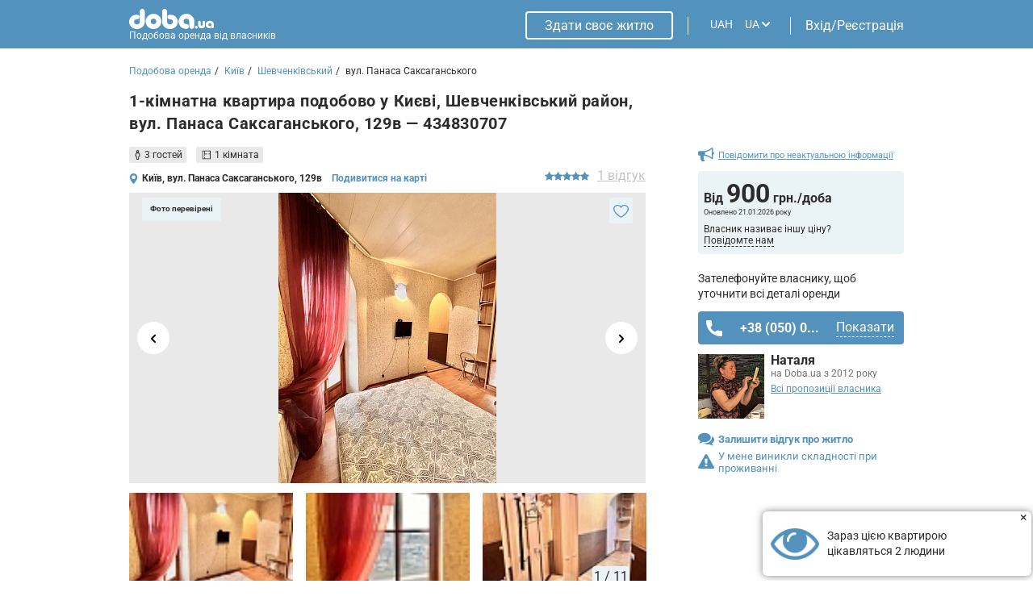

--- FILE ---
content_type: text/html
request_url: https://doba.ua/local/templates/doba2020/ajax_dynamic/flat_rules_ua_434830707_static.html
body_size: 787
content:
<h2 class="element-id__rules_title_2 element-id__title_tabs_2">Правила проживання</h2><div class="element-id__rules_block f"><div class="element-id__rules_left open"><span class="rules_svg f f-aic f-jcc"><svg width="16" height="10" viewBox="0 0 16 10" xmlns="http://www.w3.org/2000/svg"><path fill-rule="evenodd" clip-rule="evenodd" d="M0.907333 0.907333C0.36585 1.44882 0.36585 2.32673 0.907333 2.86821L7.16644 9.12732C7.17118 9.1322 7.17596 9.13705 7.18079 9.14188C7.60386 9.56495 8.23231 9.65746 8.74521 9.41942C8.77834 9.40405 8.81099 9.3873 8.84308 9.36917C8.95004 9.30871 9.05069 9.23293 9.14181 9.14181C9.14456 9.13906 9.14729 9.1363 9.15001 9.13354L15.4122 2.87133C15.9537 2.32985 15.9537 1.45193 15.4122 0.910451C14.8707 0.368968 13.9928 0.368969 13.4513 0.910452L8.16134 6.20045L2.86822 0.907333C2.32673 0.36585 1.44882 0.36585 0.907333 0.907333Z"></path></svg></span><div class="element-id__rules_time f f-jcsb"><div class="f f-jcsb f-fdc"><strong>Виїзд:</strong>до 12:00</div></div><div class="element-id__rules_check_lits"><div class="element-id__rules_check element-id_item">Ключі знаходяться <span style="text-transform: lowercase;">В квартирі</span></div><div class="element-id__rules_check element-id_item">Необхідно <span style="text-transform: lowercase;">Наявність у гостя документів, що засвідчують особу</span></div></div></div><div class="element-id__rules_center"><span class="rules_svg f f-aic f-jcc"><svg width="16" height="10" viewBox="0 0 16 10" xmlns="http://www.w3.org/2000/svg"><path fill-rule="evenodd" clip-rule="evenodd" d="M0.907333 0.907333C0.36585 1.44882 0.36585 2.32673 0.907333 2.86821L7.16644 9.12732C7.17118 9.1322 7.17596 9.13705 7.18079 9.14188C7.60386 9.56495 8.23231 9.65746 8.74521 9.41942C8.77834 9.40405 8.81099 9.3873 8.84308 9.36917C8.95004 9.30871 9.05069 9.23293 9.14181 9.14181C9.14456 9.13906 9.14729 9.1363 9.15001 9.13354L15.4122 2.87133C15.9537 2.32985 15.9537 1.45193 15.4122 0.910451C14.8707 0.368968 13.9928 0.368969 13.4513 0.910452L8.16134 6.20045L2.86822 0.907333C2.32673 0.36585 1.44882 0.36585 0.907333 0.907333Z"></path></svg></span><div class="element-id__rules_item f f-jcsb f-aic"><span class="element-id__rules_name">Ціна включає проживання</span><span class="element-id__rules_value">2 гостя</span></div><div class="element-id__rules_item f f-jcsb f-aic"><span class="element-id__rules_name">Доплата за гостя: </span><span class="element-id__rules_value">100 грн.</span></div><div class="element-id__rules_item f f-jcsb f-aic"><span class="element-id__rules_name">Передоплата: </span><span class="element-id__rules_value">Так</span></div><div class="element-id__rules_item f f-jcsb f-aic"><span class="element-id__rules_name">Страховий депозит: </span><span class="element-id__rules_value">По решению хозяйки  грн.</span></div><div class="element-id__rules_check_lits"><div class="element-id__rules_check element-id_item">Оплата на розрахунковий рахунок</div><div class="element-id__rules_check element-id_item">Оплата картою</div></div></div><div class="element-id__rules_right"><span class="rules_svg f f-aic f-jcc"><svg width="16" height="10" viewBox="0 0 16 10" xmlns="http://www.w3.org/2000/svg"><path fill-rule="evenodd" clip-rule="evenodd" d="M0.907333 0.907333C0.36585 1.44882 0.36585 2.32673 0.907333 2.86821L7.16644 9.12732C7.17118 9.1322 7.17596 9.13705 7.18079 9.14188C7.60386 9.56495 8.23231 9.65746 8.74521 9.41942C8.77834 9.40405 8.81099 9.3873 8.84308 9.36917C8.95004 9.30871 9.05069 9.23293 9.14181 9.14181C9.14456 9.13906 9.14729 9.1363 9.15001 9.13354L15.4122 2.87133C15.9537 2.32985 15.9537 1.45193 15.4122 0.910451C14.8707 0.368968 13.9928 0.368969 13.4513 0.910452L8.16134 6.20045L2.86822 0.907333C2.32673 0.36585 1.44882 0.36585 0.907333 0.907333Z"></path></svg></span><div class="element-id__rules_item element-id__rules_item-age f f-jcsb f-aic"><span class="element-id__rules_name">Вікове обмеження</span><span class="element-id__rules_value">21+</span></div></div></div>

--- FILE ---
content_type: text/html; charset=UTF-8
request_url: https://doba.ua/ajax/calendar.php?XML_ID=434830707&lang=ua&tpl=cale2020
body_size: -384
content:

{"prices":{"01.01.2026":"900","02.01.2026":"900","03.01.2026":"900","04.01.2026":"900","05.01.2026":"900","06.01.2026":"900","07.01.2026":"900","08.01.2026":"900","09.01.2026":"900","10.01.2026":"900","11.01.2026":"900","12.01.2026":"900","13.01.2026":"900","14.01.2026":"900","15.01.2026":"900","16.01.2026":"900","17.01.2026":"900","18.01.2026":"900","19.01.2026":"900","20.01.2026":"900","21.01.2026":"900","22.01.2026":"900","23.01.2026":"900","24.01.2026":"900","25.01.2026":"900","26.01.2026":"900","27.01.2026":"900","28.01.2026":"900","29.01.2026":"900","30.01.2026":"900","31.01.2026":"900","01.02.2026":"900","02.02.2026":"900","03.02.2026":"900","04.02.2026":"900","05.02.2026":"900","06.02.2026":"900","07.02.2026":"900","08.02.2026":"900","09.02.2026":"900","10.02.2026":"900","11.02.2026":"900","12.02.2026":"900","13.02.2026":"900","14.02.2026":"900","15.02.2026":"900","16.02.2026":"900","17.02.2026":"900","18.02.2026":"900","19.02.2026":"900","20.02.2026":"900","21.02.2026":"900","22.02.2026":"900","23.02.2026":"900","24.02.2026":"900","25.02.2026":"900","26.02.2026":"900","27.02.2026":"900","28.02.2026":"900"},"dates":[]}

--- FILE ---
content_type: text/html; charset=utf-8
request_url: https://www.google.com/recaptcha/api2/anchor?ar=1&k=6LfTyXMgAAAAAEsMWOAtWy_AOfhdKojB3kY16moB&co=aHR0cHM6Ly9kb2JhLnVhOjQ0Mw..&hl=en&v=PoyoqOPhxBO7pBk68S4YbpHZ&theme=light&size=normal&badge=bottomright&anchor-ms=20000&execute-ms=30000&cb=etmu6m2uz3pj
body_size: 49327
content:
<!DOCTYPE HTML><html dir="ltr" lang="en"><head><meta http-equiv="Content-Type" content="text/html; charset=UTF-8">
<meta http-equiv="X-UA-Compatible" content="IE=edge">
<title>reCAPTCHA</title>
<style type="text/css">
/* cyrillic-ext */
@font-face {
  font-family: 'Roboto';
  font-style: normal;
  font-weight: 400;
  font-stretch: 100%;
  src: url(//fonts.gstatic.com/s/roboto/v48/KFO7CnqEu92Fr1ME7kSn66aGLdTylUAMa3GUBHMdazTgWw.woff2) format('woff2');
  unicode-range: U+0460-052F, U+1C80-1C8A, U+20B4, U+2DE0-2DFF, U+A640-A69F, U+FE2E-FE2F;
}
/* cyrillic */
@font-face {
  font-family: 'Roboto';
  font-style: normal;
  font-weight: 400;
  font-stretch: 100%;
  src: url(//fonts.gstatic.com/s/roboto/v48/KFO7CnqEu92Fr1ME7kSn66aGLdTylUAMa3iUBHMdazTgWw.woff2) format('woff2');
  unicode-range: U+0301, U+0400-045F, U+0490-0491, U+04B0-04B1, U+2116;
}
/* greek-ext */
@font-face {
  font-family: 'Roboto';
  font-style: normal;
  font-weight: 400;
  font-stretch: 100%;
  src: url(//fonts.gstatic.com/s/roboto/v48/KFO7CnqEu92Fr1ME7kSn66aGLdTylUAMa3CUBHMdazTgWw.woff2) format('woff2');
  unicode-range: U+1F00-1FFF;
}
/* greek */
@font-face {
  font-family: 'Roboto';
  font-style: normal;
  font-weight: 400;
  font-stretch: 100%;
  src: url(//fonts.gstatic.com/s/roboto/v48/KFO7CnqEu92Fr1ME7kSn66aGLdTylUAMa3-UBHMdazTgWw.woff2) format('woff2');
  unicode-range: U+0370-0377, U+037A-037F, U+0384-038A, U+038C, U+038E-03A1, U+03A3-03FF;
}
/* math */
@font-face {
  font-family: 'Roboto';
  font-style: normal;
  font-weight: 400;
  font-stretch: 100%;
  src: url(//fonts.gstatic.com/s/roboto/v48/KFO7CnqEu92Fr1ME7kSn66aGLdTylUAMawCUBHMdazTgWw.woff2) format('woff2');
  unicode-range: U+0302-0303, U+0305, U+0307-0308, U+0310, U+0312, U+0315, U+031A, U+0326-0327, U+032C, U+032F-0330, U+0332-0333, U+0338, U+033A, U+0346, U+034D, U+0391-03A1, U+03A3-03A9, U+03B1-03C9, U+03D1, U+03D5-03D6, U+03F0-03F1, U+03F4-03F5, U+2016-2017, U+2034-2038, U+203C, U+2040, U+2043, U+2047, U+2050, U+2057, U+205F, U+2070-2071, U+2074-208E, U+2090-209C, U+20D0-20DC, U+20E1, U+20E5-20EF, U+2100-2112, U+2114-2115, U+2117-2121, U+2123-214F, U+2190, U+2192, U+2194-21AE, U+21B0-21E5, U+21F1-21F2, U+21F4-2211, U+2213-2214, U+2216-22FF, U+2308-230B, U+2310, U+2319, U+231C-2321, U+2336-237A, U+237C, U+2395, U+239B-23B7, U+23D0, U+23DC-23E1, U+2474-2475, U+25AF, U+25B3, U+25B7, U+25BD, U+25C1, U+25CA, U+25CC, U+25FB, U+266D-266F, U+27C0-27FF, U+2900-2AFF, U+2B0E-2B11, U+2B30-2B4C, U+2BFE, U+3030, U+FF5B, U+FF5D, U+1D400-1D7FF, U+1EE00-1EEFF;
}
/* symbols */
@font-face {
  font-family: 'Roboto';
  font-style: normal;
  font-weight: 400;
  font-stretch: 100%;
  src: url(//fonts.gstatic.com/s/roboto/v48/KFO7CnqEu92Fr1ME7kSn66aGLdTylUAMaxKUBHMdazTgWw.woff2) format('woff2');
  unicode-range: U+0001-000C, U+000E-001F, U+007F-009F, U+20DD-20E0, U+20E2-20E4, U+2150-218F, U+2190, U+2192, U+2194-2199, U+21AF, U+21E6-21F0, U+21F3, U+2218-2219, U+2299, U+22C4-22C6, U+2300-243F, U+2440-244A, U+2460-24FF, U+25A0-27BF, U+2800-28FF, U+2921-2922, U+2981, U+29BF, U+29EB, U+2B00-2BFF, U+4DC0-4DFF, U+FFF9-FFFB, U+10140-1018E, U+10190-1019C, U+101A0, U+101D0-101FD, U+102E0-102FB, U+10E60-10E7E, U+1D2C0-1D2D3, U+1D2E0-1D37F, U+1F000-1F0FF, U+1F100-1F1AD, U+1F1E6-1F1FF, U+1F30D-1F30F, U+1F315, U+1F31C, U+1F31E, U+1F320-1F32C, U+1F336, U+1F378, U+1F37D, U+1F382, U+1F393-1F39F, U+1F3A7-1F3A8, U+1F3AC-1F3AF, U+1F3C2, U+1F3C4-1F3C6, U+1F3CA-1F3CE, U+1F3D4-1F3E0, U+1F3ED, U+1F3F1-1F3F3, U+1F3F5-1F3F7, U+1F408, U+1F415, U+1F41F, U+1F426, U+1F43F, U+1F441-1F442, U+1F444, U+1F446-1F449, U+1F44C-1F44E, U+1F453, U+1F46A, U+1F47D, U+1F4A3, U+1F4B0, U+1F4B3, U+1F4B9, U+1F4BB, U+1F4BF, U+1F4C8-1F4CB, U+1F4D6, U+1F4DA, U+1F4DF, U+1F4E3-1F4E6, U+1F4EA-1F4ED, U+1F4F7, U+1F4F9-1F4FB, U+1F4FD-1F4FE, U+1F503, U+1F507-1F50B, U+1F50D, U+1F512-1F513, U+1F53E-1F54A, U+1F54F-1F5FA, U+1F610, U+1F650-1F67F, U+1F687, U+1F68D, U+1F691, U+1F694, U+1F698, U+1F6AD, U+1F6B2, U+1F6B9-1F6BA, U+1F6BC, U+1F6C6-1F6CF, U+1F6D3-1F6D7, U+1F6E0-1F6EA, U+1F6F0-1F6F3, U+1F6F7-1F6FC, U+1F700-1F7FF, U+1F800-1F80B, U+1F810-1F847, U+1F850-1F859, U+1F860-1F887, U+1F890-1F8AD, U+1F8B0-1F8BB, U+1F8C0-1F8C1, U+1F900-1F90B, U+1F93B, U+1F946, U+1F984, U+1F996, U+1F9E9, U+1FA00-1FA6F, U+1FA70-1FA7C, U+1FA80-1FA89, U+1FA8F-1FAC6, U+1FACE-1FADC, U+1FADF-1FAE9, U+1FAF0-1FAF8, U+1FB00-1FBFF;
}
/* vietnamese */
@font-face {
  font-family: 'Roboto';
  font-style: normal;
  font-weight: 400;
  font-stretch: 100%;
  src: url(//fonts.gstatic.com/s/roboto/v48/KFO7CnqEu92Fr1ME7kSn66aGLdTylUAMa3OUBHMdazTgWw.woff2) format('woff2');
  unicode-range: U+0102-0103, U+0110-0111, U+0128-0129, U+0168-0169, U+01A0-01A1, U+01AF-01B0, U+0300-0301, U+0303-0304, U+0308-0309, U+0323, U+0329, U+1EA0-1EF9, U+20AB;
}
/* latin-ext */
@font-face {
  font-family: 'Roboto';
  font-style: normal;
  font-weight: 400;
  font-stretch: 100%;
  src: url(//fonts.gstatic.com/s/roboto/v48/KFO7CnqEu92Fr1ME7kSn66aGLdTylUAMa3KUBHMdazTgWw.woff2) format('woff2');
  unicode-range: U+0100-02BA, U+02BD-02C5, U+02C7-02CC, U+02CE-02D7, U+02DD-02FF, U+0304, U+0308, U+0329, U+1D00-1DBF, U+1E00-1E9F, U+1EF2-1EFF, U+2020, U+20A0-20AB, U+20AD-20C0, U+2113, U+2C60-2C7F, U+A720-A7FF;
}
/* latin */
@font-face {
  font-family: 'Roboto';
  font-style: normal;
  font-weight: 400;
  font-stretch: 100%;
  src: url(//fonts.gstatic.com/s/roboto/v48/KFO7CnqEu92Fr1ME7kSn66aGLdTylUAMa3yUBHMdazQ.woff2) format('woff2');
  unicode-range: U+0000-00FF, U+0131, U+0152-0153, U+02BB-02BC, U+02C6, U+02DA, U+02DC, U+0304, U+0308, U+0329, U+2000-206F, U+20AC, U+2122, U+2191, U+2193, U+2212, U+2215, U+FEFF, U+FFFD;
}
/* cyrillic-ext */
@font-face {
  font-family: 'Roboto';
  font-style: normal;
  font-weight: 500;
  font-stretch: 100%;
  src: url(//fonts.gstatic.com/s/roboto/v48/KFO7CnqEu92Fr1ME7kSn66aGLdTylUAMa3GUBHMdazTgWw.woff2) format('woff2');
  unicode-range: U+0460-052F, U+1C80-1C8A, U+20B4, U+2DE0-2DFF, U+A640-A69F, U+FE2E-FE2F;
}
/* cyrillic */
@font-face {
  font-family: 'Roboto';
  font-style: normal;
  font-weight: 500;
  font-stretch: 100%;
  src: url(//fonts.gstatic.com/s/roboto/v48/KFO7CnqEu92Fr1ME7kSn66aGLdTylUAMa3iUBHMdazTgWw.woff2) format('woff2');
  unicode-range: U+0301, U+0400-045F, U+0490-0491, U+04B0-04B1, U+2116;
}
/* greek-ext */
@font-face {
  font-family: 'Roboto';
  font-style: normal;
  font-weight: 500;
  font-stretch: 100%;
  src: url(//fonts.gstatic.com/s/roboto/v48/KFO7CnqEu92Fr1ME7kSn66aGLdTylUAMa3CUBHMdazTgWw.woff2) format('woff2');
  unicode-range: U+1F00-1FFF;
}
/* greek */
@font-face {
  font-family: 'Roboto';
  font-style: normal;
  font-weight: 500;
  font-stretch: 100%;
  src: url(//fonts.gstatic.com/s/roboto/v48/KFO7CnqEu92Fr1ME7kSn66aGLdTylUAMa3-UBHMdazTgWw.woff2) format('woff2');
  unicode-range: U+0370-0377, U+037A-037F, U+0384-038A, U+038C, U+038E-03A1, U+03A3-03FF;
}
/* math */
@font-face {
  font-family: 'Roboto';
  font-style: normal;
  font-weight: 500;
  font-stretch: 100%;
  src: url(//fonts.gstatic.com/s/roboto/v48/KFO7CnqEu92Fr1ME7kSn66aGLdTylUAMawCUBHMdazTgWw.woff2) format('woff2');
  unicode-range: U+0302-0303, U+0305, U+0307-0308, U+0310, U+0312, U+0315, U+031A, U+0326-0327, U+032C, U+032F-0330, U+0332-0333, U+0338, U+033A, U+0346, U+034D, U+0391-03A1, U+03A3-03A9, U+03B1-03C9, U+03D1, U+03D5-03D6, U+03F0-03F1, U+03F4-03F5, U+2016-2017, U+2034-2038, U+203C, U+2040, U+2043, U+2047, U+2050, U+2057, U+205F, U+2070-2071, U+2074-208E, U+2090-209C, U+20D0-20DC, U+20E1, U+20E5-20EF, U+2100-2112, U+2114-2115, U+2117-2121, U+2123-214F, U+2190, U+2192, U+2194-21AE, U+21B0-21E5, U+21F1-21F2, U+21F4-2211, U+2213-2214, U+2216-22FF, U+2308-230B, U+2310, U+2319, U+231C-2321, U+2336-237A, U+237C, U+2395, U+239B-23B7, U+23D0, U+23DC-23E1, U+2474-2475, U+25AF, U+25B3, U+25B7, U+25BD, U+25C1, U+25CA, U+25CC, U+25FB, U+266D-266F, U+27C0-27FF, U+2900-2AFF, U+2B0E-2B11, U+2B30-2B4C, U+2BFE, U+3030, U+FF5B, U+FF5D, U+1D400-1D7FF, U+1EE00-1EEFF;
}
/* symbols */
@font-face {
  font-family: 'Roboto';
  font-style: normal;
  font-weight: 500;
  font-stretch: 100%;
  src: url(//fonts.gstatic.com/s/roboto/v48/KFO7CnqEu92Fr1ME7kSn66aGLdTylUAMaxKUBHMdazTgWw.woff2) format('woff2');
  unicode-range: U+0001-000C, U+000E-001F, U+007F-009F, U+20DD-20E0, U+20E2-20E4, U+2150-218F, U+2190, U+2192, U+2194-2199, U+21AF, U+21E6-21F0, U+21F3, U+2218-2219, U+2299, U+22C4-22C6, U+2300-243F, U+2440-244A, U+2460-24FF, U+25A0-27BF, U+2800-28FF, U+2921-2922, U+2981, U+29BF, U+29EB, U+2B00-2BFF, U+4DC0-4DFF, U+FFF9-FFFB, U+10140-1018E, U+10190-1019C, U+101A0, U+101D0-101FD, U+102E0-102FB, U+10E60-10E7E, U+1D2C0-1D2D3, U+1D2E0-1D37F, U+1F000-1F0FF, U+1F100-1F1AD, U+1F1E6-1F1FF, U+1F30D-1F30F, U+1F315, U+1F31C, U+1F31E, U+1F320-1F32C, U+1F336, U+1F378, U+1F37D, U+1F382, U+1F393-1F39F, U+1F3A7-1F3A8, U+1F3AC-1F3AF, U+1F3C2, U+1F3C4-1F3C6, U+1F3CA-1F3CE, U+1F3D4-1F3E0, U+1F3ED, U+1F3F1-1F3F3, U+1F3F5-1F3F7, U+1F408, U+1F415, U+1F41F, U+1F426, U+1F43F, U+1F441-1F442, U+1F444, U+1F446-1F449, U+1F44C-1F44E, U+1F453, U+1F46A, U+1F47D, U+1F4A3, U+1F4B0, U+1F4B3, U+1F4B9, U+1F4BB, U+1F4BF, U+1F4C8-1F4CB, U+1F4D6, U+1F4DA, U+1F4DF, U+1F4E3-1F4E6, U+1F4EA-1F4ED, U+1F4F7, U+1F4F9-1F4FB, U+1F4FD-1F4FE, U+1F503, U+1F507-1F50B, U+1F50D, U+1F512-1F513, U+1F53E-1F54A, U+1F54F-1F5FA, U+1F610, U+1F650-1F67F, U+1F687, U+1F68D, U+1F691, U+1F694, U+1F698, U+1F6AD, U+1F6B2, U+1F6B9-1F6BA, U+1F6BC, U+1F6C6-1F6CF, U+1F6D3-1F6D7, U+1F6E0-1F6EA, U+1F6F0-1F6F3, U+1F6F7-1F6FC, U+1F700-1F7FF, U+1F800-1F80B, U+1F810-1F847, U+1F850-1F859, U+1F860-1F887, U+1F890-1F8AD, U+1F8B0-1F8BB, U+1F8C0-1F8C1, U+1F900-1F90B, U+1F93B, U+1F946, U+1F984, U+1F996, U+1F9E9, U+1FA00-1FA6F, U+1FA70-1FA7C, U+1FA80-1FA89, U+1FA8F-1FAC6, U+1FACE-1FADC, U+1FADF-1FAE9, U+1FAF0-1FAF8, U+1FB00-1FBFF;
}
/* vietnamese */
@font-face {
  font-family: 'Roboto';
  font-style: normal;
  font-weight: 500;
  font-stretch: 100%;
  src: url(//fonts.gstatic.com/s/roboto/v48/KFO7CnqEu92Fr1ME7kSn66aGLdTylUAMa3OUBHMdazTgWw.woff2) format('woff2');
  unicode-range: U+0102-0103, U+0110-0111, U+0128-0129, U+0168-0169, U+01A0-01A1, U+01AF-01B0, U+0300-0301, U+0303-0304, U+0308-0309, U+0323, U+0329, U+1EA0-1EF9, U+20AB;
}
/* latin-ext */
@font-face {
  font-family: 'Roboto';
  font-style: normal;
  font-weight: 500;
  font-stretch: 100%;
  src: url(//fonts.gstatic.com/s/roboto/v48/KFO7CnqEu92Fr1ME7kSn66aGLdTylUAMa3KUBHMdazTgWw.woff2) format('woff2');
  unicode-range: U+0100-02BA, U+02BD-02C5, U+02C7-02CC, U+02CE-02D7, U+02DD-02FF, U+0304, U+0308, U+0329, U+1D00-1DBF, U+1E00-1E9F, U+1EF2-1EFF, U+2020, U+20A0-20AB, U+20AD-20C0, U+2113, U+2C60-2C7F, U+A720-A7FF;
}
/* latin */
@font-face {
  font-family: 'Roboto';
  font-style: normal;
  font-weight: 500;
  font-stretch: 100%;
  src: url(//fonts.gstatic.com/s/roboto/v48/KFO7CnqEu92Fr1ME7kSn66aGLdTylUAMa3yUBHMdazQ.woff2) format('woff2');
  unicode-range: U+0000-00FF, U+0131, U+0152-0153, U+02BB-02BC, U+02C6, U+02DA, U+02DC, U+0304, U+0308, U+0329, U+2000-206F, U+20AC, U+2122, U+2191, U+2193, U+2212, U+2215, U+FEFF, U+FFFD;
}
/* cyrillic-ext */
@font-face {
  font-family: 'Roboto';
  font-style: normal;
  font-weight: 900;
  font-stretch: 100%;
  src: url(//fonts.gstatic.com/s/roboto/v48/KFO7CnqEu92Fr1ME7kSn66aGLdTylUAMa3GUBHMdazTgWw.woff2) format('woff2');
  unicode-range: U+0460-052F, U+1C80-1C8A, U+20B4, U+2DE0-2DFF, U+A640-A69F, U+FE2E-FE2F;
}
/* cyrillic */
@font-face {
  font-family: 'Roboto';
  font-style: normal;
  font-weight: 900;
  font-stretch: 100%;
  src: url(//fonts.gstatic.com/s/roboto/v48/KFO7CnqEu92Fr1ME7kSn66aGLdTylUAMa3iUBHMdazTgWw.woff2) format('woff2');
  unicode-range: U+0301, U+0400-045F, U+0490-0491, U+04B0-04B1, U+2116;
}
/* greek-ext */
@font-face {
  font-family: 'Roboto';
  font-style: normal;
  font-weight: 900;
  font-stretch: 100%;
  src: url(//fonts.gstatic.com/s/roboto/v48/KFO7CnqEu92Fr1ME7kSn66aGLdTylUAMa3CUBHMdazTgWw.woff2) format('woff2');
  unicode-range: U+1F00-1FFF;
}
/* greek */
@font-face {
  font-family: 'Roboto';
  font-style: normal;
  font-weight: 900;
  font-stretch: 100%;
  src: url(//fonts.gstatic.com/s/roboto/v48/KFO7CnqEu92Fr1ME7kSn66aGLdTylUAMa3-UBHMdazTgWw.woff2) format('woff2');
  unicode-range: U+0370-0377, U+037A-037F, U+0384-038A, U+038C, U+038E-03A1, U+03A3-03FF;
}
/* math */
@font-face {
  font-family: 'Roboto';
  font-style: normal;
  font-weight: 900;
  font-stretch: 100%;
  src: url(//fonts.gstatic.com/s/roboto/v48/KFO7CnqEu92Fr1ME7kSn66aGLdTylUAMawCUBHMdazTgWw.woff2) format('woff2');
  unicode-range: U+0302-0303, U+0305, U+0307-0308, U+0310, U+0312, U+0315, U+031A, U+0326-0327, U+032C, U+032F-0330, U+0332-0333, U+0338, U+033A, U+0346, U+034D, U+0391-03A1, U+03A3-03A9, U+03B1-03C9, U+03D1, U+03D5-03D6, U+03F0-03F1, U+03F4-03F5, U+2016-2017, U+2034-2038, U+203C, U+2040, U+2043, U+2047, U+2050, U+2057, U+205F, U+2070-2071, U+2074-208E, U+2090-209C, U+20D0-20DC, U+20E1, U+20E5-20EF, U+2100-2112, U+2114-2115, U+2117-2121, U+2123-214F, U+2190, U+2192, U+2194-21AE, U+21B0-21E5, U+21F1-21F2, U+21F4-2211, U+2213-2214, U+2216-22FF, U+2308-230B, U+2310, U+2319, U+231C-2321, U+2336-237A, U+237C, U+2395, U+239B-23B7, U+23D0, U+23DC-23E1, U+2474-2475, U+25AF, U+25B3, U+25B7, U+25BD, U+25C1, U+25CA, U+25CC, U+25FB, U+266D-266F, U+27C0-27FF, U+2900-2AFF, U+2B0E-2B11, U+2B30-2B4C, U+2BFE, U+3030, U+FF5B, U+FF5D, U+1D400-1D7FF, U+1EE00-1EEFF;
}
/* symbols */
@font-face {
  font-family: 'Roboto';
  font-style: normal;
  font-weight: 900;
  font-stretch: 100%;
  src: url(//fonts.gstatic.com/s/roboto/v48/KFO7CnqEu92Fr1ME7kSn66aGLdTylUAMaxKUBHMdazTgWw.woff2) format('woff2');
  unicode-range: U+0001-000C, U+000E-001F, U+007F-009F, U+20DD-20E0, U+20E2-20E4, U+2150-218F, U+2190, U+2192, U+2194-2199, U+21AF, U+21E6-21F0, U+21F3, U+2218-2219, U+2299, U+22C4-22C6, U+2300-243F, U+2440-244A, U+2460-24FF, U+25A0-27BF, U+2800-28FF, U+2921-2922, U+2981, U+29BF, U+29EB, U+2B00-2BFF, U+4DC0-4DFF, U+FFF9-FFFB, U+10140-1018E, U+10190-1019C, U+101A0, U+101D0-101FD, U+102E0-102FB, U+10E60-10E7E, U+1D2C0-1D2D3, U+1D2E0-1D37F, U+1F000-1F0FF, U+1F100-1F1AD, U+1F1E6-1F1FF, U+1F30D-1F30F, U+1F315, U+1F31C, U+1F31E, U+1F320-1F32C, U+1F336, U+1F378, U+1F37D, U+1F382, U+1F393-1F39F, U+1F3A7-1F3A8, U+1F3AC-1F3AF, U+1F3C2, U+1F3C4-1F3C6, U+1F3CA-1F3CE, U+1F3D4-1F3E0, U+1F3ED, U+1F3F1-1F3F3, U+1F3F5-1F3F7, U+1F408, U+1F415, U+1F41F, U+1F426, U+1F43F, U+1F441-1F442, U+1F444, U+1F446-1F449, U+1F44C-1F44E, U+1F453, U+1F46A, U+1F47D, U+1F4A3, U+1F4B0, U+1F4B3, U+1F4B9, U+1F4BB, U+1F4BF, U+1F4C8-1F4CB, U+1F4D6, U+1F4DA, U+1F4DF, U+1F4E3-1F4E6, U+1F4EA-1F4ED, U+1F4F7, U+1F4F9-1F4FB, U+1F4FD-1F4FE, U+1F503, U+1F507-1F50B, U+1F50D, U+1F512-1F513, U+1F53E-1F54A, U+1F54F-1F5FA, U+1F610, U+1F650-1F67F, U+1F687, U+1F68D, U+1F691, U+1F694, U+1F698, U+1F6AD, U+1F6B2, U+1F6B9-1F6BA, U+1F6BC, U+1F6C6-1F6CF, U+1F6D3-1F6D7, U+1F6E0-1F6EA, U+1F6F0-1F6F3, U+1F6F7-1F6FC, U+1F700-1F7FF, U+1F800-1F80B, U+1F810-1F847, U+1F850-1F859, U+1F860-1F887, U+1F890-1F8AD, U+1F8B0-1F8BB, U+1F8C0-1F8C1, U+1F900-1F90B, U+1F93B, U+1F946, U+1F984, U+1F996, U+1F9E9, U+1FA00-1FA6F, U+1FA70-1FA7C, U+1FA80-1FA89, U+1FA8F-1FAC6, U+1FACE-1FADC, U+1FADF-1FAE9, U+1FAF0-1FAF8, U+1FB00-1FBFF;
}
/* vietnamese */
@font-face {
  font-family: 'Roboto';
  font-style: normal;
  font-weight: 900;
  font-stretch: 100%;
  src: url(//fonts.gstatic.com/s/roboto/v48/KFO7CnqEu92Fr1ME7kSn66aGLdTylUAMa3OUBHMdazTgWw.woff2) format('woff2');
  unicode-range: U+0102-0103, U+0110-0111, U+0128-0129, U+0168-0169, U+01A0-01A1, U+01AF-01B0, U+0300-0301, U+0303-0304, U+0308-0309, U+0323, U+0329, U+1EA0-1EF9, U+20AB;
}
/* latin-ext */
@font-face {
  font-family: 'Roboto';
  font-style: normal;
  font-weight: 900;
  font-stretch: 100%;
  src: url(//fonts.gstatic.com/s/roboto/v48/KFO7CnqEu92Fr1ME7kSn66aGLdTylUAMa3KUBHMdazTgWw.woff2) format('woff2');
  unicode-range: U+0100-02BA, U+02BD-02C5, U+02C7-02CC, U+02CE-02D7, U+02DD-02FF, U+0304, U+0308, U+0329, U+1D00-1DBF, U+1E00-1E9F, U+1EF2-1EFF, U+2020, U+20A0-20AB, U+20AD-20C0, U+2113, U+2C60-2C7F, U+A720-A7FF;
}
/* latin */
@font-face {
  font-family: 'Roboto';
  font-style: normal;
  font-weight: 900;
  font-stretch: 100%;
  src: url(//fonts.gstatic.com/s/roboto/v48/KFO7CnqEu92Fr1ME7kSn66aGLdTylUAMa3yUBHMdazQ.woff2) format('woff2');
  unicode-range: U+0000-00FF, U+0131, U+0152-0153, U+02BB-02BC, U+02C6, U+02DA, U+02DC, U+0304, U+0308, U+0329, U+2000-206F, U+20AC, U+2122, U+2191, U+2193, U+2212, U+2215, U+FEFF, U+FFFD;
}

</style>
<link rel="stylesheet" type="text/css" href="https://www.gstatic.com/recaptcha/releases/PoyoqOPhxBO7pBk68S4YbpHZ/styles__ltr.css">
<script nonce="CZdezNfY-QSw4UxRou5vfQ" type="text/javascript">window['__recaptcha_api'] = 'https://www.google.com/recaptcha/api2/';</script>
<script type="text/javascript" src="https://www.gstatic.com/recaptcha/releases/PoyoqOPhxBO7pBk68S4YbpHZ/recaptcha__en.js" nonce="CZdezNfY-QSw4UxRou5vfQ">
      
    </script></head>
<body><div id="rc-anchor-alert" class="rc-anchor-alert"></div>
<input type="hidden" id="recaptcha-token" value="[base64]">
<script type="text/javascript" nonce="CZdezNfY-QSw4UxRou5vfQ">
      recaptcha.anchor.Main.init("[\x22ainput\x22,[\x22bgdata\x22,\x22\x22,\[base64]/[base64]/[base64]/ZyhXLGgpOnEoW04sMjEsbF0sVywwKSxoKSxmYWxzZSxmYWxzZSl9Y2F0Y2goayl7RygzNTgsVyk/[base64]/[base64]/[base64]/[base64]/[base64]/[base64]/[base64]/bmV3IEJbT10oRFswXSk6dz09Mj9uZXcgQltPXShEWzBdLERbMV0pOnc9PTM/bmV3IEJbT10oRFswXSxEWzFdLERbMl0pOnc9PTQ/[base64]/[base64]/[base64]/[base64]/[base64]\\u003d\x22,\[base64]\\u003d\\u003d\x22,\[base64]/[base64]/HQjCkTlfJ8OTwoNnw4kcw6/[base64]/DinHDrcOHPRoZbyodw7AHQsK3w4fDhBs3w7XCtSwEQD3DgMOxw6bCssOvwogywr/DnidqwobCvMOMJ8KLwp4dwrrDkDPDqcOxEjthIsKbwoUYREcBw4AiK1IQLsOgGcOlw6PDt8O1BCMHIzkKHsKOw41Pwq56Og3CkRAkw7nDp3AEw6kJw7DClmQKZ3XCt8OhwptvGcONwrXDrF7Di8O/wpjDjMOfWMOTw4fClG4KwqFKeMK7w4zDlMONGlQqw6XDnFXCvcO1Nz3DnMOVwpnDmsOmwozCmh/Dm8Kqw6/CqVcqBWAdTRFBMcOzHU80Mi9XESTDpR7DgUJbw6fDojYQIsOiw640wpbCkjHCkyXDnMKlwppLDRUrYsOuZiDChcO7WwvDt8OKw5JOwrQ3JMO+wpBpacOHXh4uacOgwqPDmgl8w53Cjx/DiGzCsnbDg8Oswqpyw7/ClSnDiwZiw48GwqzDqsO6wpkAZFDDhcKCTA1Ge0l7woZGB1nCkMOOYcK7JE9AwrBSwqFLI8KHb8Otw7XDpsKuw4TDpgYMU8KkKSLCvD5FDBUnwqNMekUVfcKcKVcYEnZJcHwCfjIHIcODNDN3wobDjHDDjsKaw58Aw4zDig3Dqlote8K4w6/CsmogJcKmGFLCncOBwq8uw6zClWo8wrnCu8OWw5TDkcOnZcKiwojDjnhvEsO6woZswpZZwop9J2IWJGQtGsK/woHDgMKGC8OowobDpE9nw7DDjF8Zw64Nw4B0w7Z9SsOnBMKxw68UbsKZwqtaQ2RSwqpwS3ZXwqZCKcKkwpfClDXDtcKGw6jCizbCkX/[base64]/CsjjCq1QrcjFUMnUIwrPDh0PCszjCqcOmMmrDl1rDrVnCq07Cr8Kswo9Qw7ExWBskwpfCiwxtw4zCt8KEwonDl0d3w6LDiWE/f0dfw7w2RMKmwqrDszHDpUbDu8K8wq1dwoZQBMK6w5PCiBslw6QDJV1Fw4pvJTURR2l3wp9FcsKQPMKWL00nZsKrUBTCulHCng3Dv8KVwpPCg8KKwohCwrYcQcO7dcOyNRcLwrF6wp5nLjrDrcOjAXhzwr7Dgk/CigTCt1LCmBjDscOvw5FOwoR3w4RDRzXCiFrDqxnDtMOvdA0kWcOfd1wRSGrDlGIdMyDCpG9pO8OcwrsxPzw6bD7DkMKKNHBQwpjDuwbCi8K+w5oDKELDq8OuFVjDlxgCesK0Qkg0w6nDq0XDj8Kaw7d8w7s9LcODc1bCisKewq5FZHDDksKleQ/[base64]/Cu8OMGMKrw4zCoWHCjcO5NMOuBMKSaVJjw4YLVMKISsO/LsKww6jDiBXDu8Obw6pwI8OyGUjDvU97wpFIe8OJGA5+QMOywoF2VHHCh2bDrHzCsj/CiUFowpMgw6TDrTbCjCUrwq5Ew5rCrSXDtMO3TQDCkXXCiMOUwoDDsMONTV/DnsO6w6UZw4LCuMK+w4/DpGd6DXdfw7BIwrp1UTPCrkUWw4zCscOZKRg/L8KIwqDCoVs1w6B9RMOYwqIRRCnChHTDgsOrZ8KHSEImFMKLwqwJwoDCmgpMJmY9Lj14wrbDgXY8w5cVwq9LImjDm8O5wqbCkCY0asOhEcKMwqcQFHsQwo5HCsKKXsK9fW5QPirDlcO0wozCv8KmV8OGw4bCpy58wp/DoMKXR8KCwrJZwobDgwAXwp3Ct8KjW8O4GsKSwpPCsMKcRcKywpNawqLDi8KPdCo2wpnChyVKw7NBF0RdwrfDkgXCn1/Dr8O3XwLCvsO6S1wtV3QpwrMuNx8KdMOhRhZzSVQ2B0l8J8O1E8OpJ8KuG8KYwpUFEMOpI8ONeRzDicOfClHDhR/Dv8KNUsOpUThfFsK2cFPCgcO7e8O3w7ZTesO/RHXCsDgZacKEwrzDlnLDncKsJAUoLgnCjx5Rw7M7JMOqwrLDvTN9wqMkwrjDnxDClgvCvEDDs8Kuwrt8AcKiJsKFw6hWwrbDgUrCtcOPwoTDk8KBDsKhAsKZJh4Ew6HCljPChEzDqEBjwp5Aw5jCtMKSwqxiSMOKWcOZw5/[base64]/[base64]/CncO9wr7ChMO7w4bDmVjCny8bVAV9DMKaBlPDpSRAw4/Cm8KCdsOkwqRmQsKtwovCrcOKwrotw43CuMKww4nDsMOhVcKJM2vDncK+w6vCqGDDojbDt8K+wpDDkRJowowww51swrjDisOHfDJFQAfDjMKiMB3Cj8KJw5/Cgkwrw7XDs33DqsKmw7LCtlzCpxEQPlwyw43DoxzCvT5HCsO2wqU8RCbDk00jcMK5w7/DsXB5wp7Ck8OUMTjClFzDmMKCScK0S33DgsObPywAAkUQa2JxwqvCtBbCkj0Fw7LCnSLCnUBFAsKZwoPCgEbDhVoKw7TDhcOuOw/[base64]/CtAdiB0NCPsOFa8OawqDCuC1USXXCjsOJK8O0ZnhjJi9Tw5PCjRRTEHE1w4vDhcOZw5V/w7nDsWQybisqw5/DnwUWw6bDtsOkwpYswr82ClzCmMKVKMOMw6J/esKWwoN+VwPDnMOzbsOlQsONfS7CnHHCizLDrn/[base64]/Co8OeXGPDtA/[base64]/Ck8KzwoxjR8OKw7Y+w4FLw57Co8OESB9vNALCsMOLw4XCl13Dq8OWbMK0CMODfy3Cj8KqbcO3P8KHAyLDrRcrW3XCgsOoM8Krw4LDtsKYFMKVw7oCw5xBwpjDlSciUl7DpTLCkRpIT8Knf8KXDMOgC8KvBsKYwpkSw5XDrTbCmMO6UMOrwp/DrkDCrcOnwo8IQmJTw6Ifwo3CsTvCginDpTkxc8OtEcKIw4xQIsKiw75/QBbDu3Fjw6nDrzXDm1NwSi7DqsOyPMObYMORw7UAw6MoRsOGF0kHwpjDpsO1wrDCjsK4AzU8OsOiNcKZw5/Dn8OIBcKQM8KVw5xVOcOpMcKNX8OVNcONQMOgwoDCjRhpwqRScMK+ekYDPMKdwoXDjxjChT5iw7bCl3vCksK7w6rDug/CtMKOwqDDpcKzesOzPTXDpMOiNMKxJzpgXileUADCtUB4w7vCmV3DuW/CgsOBGMOvV2A0KWzDs8K2w5ItK3/CgsK/[base64]/DlwYvwojCm8K6w6fDhTvDiETDgRnCn2nCo2crw582wqtJw7Z8wpzDvx8cw452w7vCmMOBaMKww7EQNMKBwrLDgmrDmnoCeXxzOcOlRE3ChMK/w497XAzDl8KeI8OQIR10w5RWQHtHYR02wrFoSGE1w7Yuw51qGMO5w4xPXcOIwqzCvH9QZ8KSworCvsO9dcOJZMKnbUDDnsKxw7czw4VEwpJkQMOrw4hNw4jCocODTsKkP1/CjcKJwpLCgcK9UMOEIcOyw4UKwpAxEkMrwr/DpMOcw4/[base64]/CB4ZNATChcOUwqk3wr7Cj8Kcw7JgDT1TVRY8w55SC8Oew7QEPcKuQCMHwoDClMK9wobDgkdaw7svwozCkU3DkB95d8O4w4bDlcOfwrp9MF7DvCDDgcKIwoM2wqU1w4tKwos6wrV3eRTCi2lWfn0uGMKaBlnDtsOwK2XCpmsJEmRzwoQkwprCvSMpwr4KAx/ChihJw4XDgDAsw43DqkzChQhbOMOPw4rDp3ktwpTDum5Pw7UBO8KBZcO7acK8KsKwMMKdC3p2w6FZwrnDiEMFKzsSwpzCkMK5KhdCwrfDqUgSwrUrw7XCii7CmwnCnBnDm8OHVcKhw6FEwowPwrIyfcO1wqfCnH0acMO/IWfDvHvDqsO/[base64]/CtMKpDgVeEcK5RsOMUznDpi3Do8OYOVZheXkbw5PDi17DrHvCsQrDlMOmJ8K/KcKawonCh8OUHSJlwpfCt8KMJy9owrjDmcKqw4vDncOUScKDEWJuw60nwoMbwq3DiMOzwokPAVXCscKMw75LaSwswoQLKMKtfTTCr3Rkem9Yw6FUQ8OlB8K/[base64]/w5HDsMOHCcK9cWlwdcO4PMOMwqQtwrhgEDPDiyNYAcOPE3jCnzvCusOLwpQpEcKrZcOaw5hqwqx/[base64]/wpQtc8O2w4bCi8OMwpzDmGvDvlswwrjClcKGwpbDsMOZUcKhwoAlG34Vc8Oew6jCjSIAZiDCpMO/YFNkwrfDiz57wq1MZcKUHcKwN8OwYRMXMMOfw7TClFU/w5owYcK8wpoxT0vCnMOSwojCqMKSecOvKWLDgS8owrUiw6QQHDLDkMOwG8OCwoR1ecOoWxDCicOkwqrDkwMOw44qaMKTwqkaaMKoYTd7w4I6w4DClcO/wrM9wos8wppVX3vCv8KRwp/CnsO5wpkqH8Ogw7bDilcnwpLCpMOewq3DhwgiCsKKwqQpNTgTKcOZw5zDjMKiwqNHRA4qw5A9w6HDhxzCnzFAYMKpw4vCkxHCuMK5TMOYQ8OfwqRiwr48HRImw7zCoXzClMO8D8OVwq9cw7FBG8Oiw715woLDuA1wEDgnamhMw41cccKSw6d4wqrDv8O0w6o1w5nDuX/[base64]/DpiUcX0oQB8Kjw4tGOsOIwp7Dn8OeTcK4w7nCsTprXsKxMcKRDHbDkDdrwqhzw5/Cl197czd3w5XDvV4lwqN7G8KfPMOJGjolKjx4wpjCumU9wpnDokvCuUnDl8KrF1nCj19EM8KTw7A0w7IDHMOzM1AdDMObUMKBw65zw7g/[base64]/FXHDlA5Gw6Zew6XCr8K6w7wgNsOIwp/CqcOwF2HCp8K4w58ww4Ncw6AQMMKwwqxwwoUuUALDvzDCusKWw7h/w5syw4fCn8KNDsKpcl3Dk8OyFsO7I0/CiMKIKxPCvH5AbTXDlCrDiXUsasO1FsK2wqPDg8KmS8KQwqEpw4U2QiswwoY7w7jCmsK0f8KPw6gZw7U4MMKGwqvCoMO9wrkKIMORw49QwqjCl0fChcOMw4XCqsKBw4d9NcKDBsOJwqnDrTvCo8KwwrM1bAoIQFfCt8KmfF8nNMOZamjCjcKxw6/DnjEww7nDh3XCr0bCqjFLC8KxwoHCrF5vwoXCkQJpwpjCoXHCn8OXf3Yqw5nCvMOXw7HCg33DrsOhRcOgfV9UIyEEFsOgwofDjh5EaTPCqcKMwrrDgsO9VcKDw6EDdh3CvsKBUSMHw6/ClsO3w7Qow6ElwpzDm8OJf3RARMOXN8Kww4jClsOtBsKJw7UoZsKhw5/DoX4GeMK9a8KtIcOAKcOlDTrDqsO1Qn1gJTl5wqhuNCZBKsK+wo9CZC5jw51Sw4/CpgTDpGFIwoQgW2zCsMK/woETFsO5wrIKwr7DinXChTxiBXvCjcOwN8OgGGbDlH3DszECw6DCmG1wF8ODwqlmVizChsKowoTDjMOWwrTCl8OrX8KaN8OjDMO7ScKRwoR8MMOxbjYew6zDlmTDjMOKTsOvw5FlJcOjfcK6w4Fww5Nnwo3DnMKGBwLCuiDCjwZSwqrCl3bCicO/bMOjwpQRcMKUGChlw5YdesOaASUZWWVGwrPCsMO/w5bDnXlyVsKdwqwQBkTDtUAIWsOAacORwp9bw6ZFw65YwrfDsMKUEcOsaMK+woDCulTDlmYxw6PCp8KwI8O0ScO4ZcOUTMOKdsOESsOBOnFtRsOrCAplCHsKwq0gE8O9w4jDvcOIwp/[base64]/OlXCq0pPCmvCvHnDtMKWw4DDv8OgMsKkwp7DqEpRw7JRX8OGw6NjZnHClMK2dMKBwpsKwq1bUXIWNcOSw5bDh8OVRsKROMOLw6jCpQU0w4LCksKhJ8K1BBDCm08RwrTCvcKbwoLDj8Kuw41JIMOew640EMK+O149w6XDjSQpBnY/OSfDpHbDpxJIJjjDtMOYw59xVMK1DUNrwpRCAcO5w6t3woHDmDIZe8Oswqh5ScKzwpgubVhTw5Y/wrkcwo3DtcKow7nDlG54w4EAw4zDoxw1UsOewolxRcKQAUjCvCnCs28+QcKrG1TCoApMPcK5N8KCw4HCmD/Dp2EiwrQKwpRaw4xkw4XDrsOTw4rDs8KESEPDtBsubEZQOB8JwotwwoYvwoxpw5R5JzHCuRDCh8KxwoQEw7tvw4jCgU8ow4jCryjDi8K/w6zChX7CujjCk8OFGB9HDMO2w5JlwpDChcOnwrcZwqhgwo8FQcO0w7HDm8KtDmfCpMOfw6szw7XDlj4ew4XDksK4EWM8RU/DsDNQPMOUVH/DjMKIwonCthTCr8KKw6XCrMKwwqAyb8KvaMKCIcOIwqTDv3F7wppewoXCjGcnTcKPZ8KQdw/Cv1VGOsKwwozDvcOfQAA9JU/CikTCs3nCgH9jDMKhG8O7YTTCimrDgHzDvW/[base64]/CgxXCmsO4G3ZRdScMwpTCs8OBw6DCvsKxw6wdSgZbd0sbwp7ClhfDs1XCocOOw4bDmMKtV0/DnGXCk8Omw6/Do8K1wrIBOwTCkTo1GAPCsMOtA2bCnVPCpMOEwrLCuHoieSxww7/DrnvCqBl3MBFawoDDsjN5f2NVMMOeMcO+Ch3CjcK0SsOJwrI8ZnE/wq3CocKLLMK3KhgWFsOtw73CijDCl1cnwqTDvcOqwp3CsMOLw7XCtMOjwoULw5rCicK1GcK7w43Cn1F4wqQDeHrCvsK2w6vDkcKaLsOrT3TCpsORfxrDiETDi8K7w45sCMOaw6fDulfCv8KnQAQZNsKbccO7woPDk8K/wqYow6/[base64]/MlhJwoLDticoAcKZw6fCiVUyNW7CljVfwqtYM8KzIhLDkcOlDMKgSmF7bRUXPMOwEnfCksOtw7IFOlYDwrPCqWV/wr7DssO3TjgadyxTw45uwpvCrsOyw5LChibDtsOBFMOMwpbCiT/DvUbDokdtQ8OyTArDrcKyY8OjwqpQw77Cq2bCkcKDwr9uw7h/wo7Cjj9iV8K0QXUowr54w6Eywp/[base64]/H8KvcMKIwrfCncKnwo/CssKiBMKXwo3Dp8K9wrRvw5RlNSd7HTQvdsOIBxTDucKtVMKew6VCUyVawoV3IMObCcOMYcK0w5o2w5tIGcOpw65+PcKBwoIvw7JyY8K5VMK5CcKqETtQwrHChyfDoMKIwo/CmMKgb8OwEWM4Lg49VB4Mw7ElQiLDh8OQw49QJwMMwqxyekjCtMOOwpzCu27DusOuV8OeGcK2wpY0WMOMbAccNlIhdgDDngvDosKYRsK/w7fCn8K5SxPCgsKIWiHDnMK5BxgIKcKYYcO5wqPDlQrDrsKbw6nDtcOCwr7DqD1vGw88wqE3f3bDucKbw49xw6sow4g8wp/[base64]/DqsObwrJ2JsO5IcKARcOCc8KxwrJjw78ow5XDl2Qzwq7DtkhLw6rCoApRw4rDoTVfRXtuRsKpw78TBcKRCcOuLMO2E8OlbWsSw5diKCnCnsK7wqLDiz3CrFoUwqFsEcOgfcKPwqrDrTAZUcOWwp3CgTN0woLCusOCw6Q3w7vDkcKREi/Ci8OLRV0Tw7TCj8KBw5c/wpE1wo3Drht3wqHDjltkw4jCpsOJJ8Kxwq4wRMKUwqRBw7Adw7LDvMOFwpRDDMOkw7/CnsKHw5BQwrnCtMOpw6DDiirCimYtSEfDq3gVBxZbfMOzb8O9wqtAwpF8woDDtywHw6VJwqzDryDCmMK/w7zDmsOUCsOSw4ZYwpxTKFVvMMKiw4Eaw7HCuMORwpXCiWvCr8OmEDxYfMKwACdobCYDUR7DkDglw7rCjUgBAsKNTsOww4LCk1XCmWIiwpEqT8OrEQFwwr5eFlnDi8Kiw6tKwpEJPwrCqEEMKMOUw69uB8OxDGDCisKQwp/DlizDpsOowrp4wqQzYMOiNsKJw4rDrsOuQTbCoMKLw7/CmcOSa3vCs23CpBhDwrJiwozCvMO+NBbDjA/DqsOYByfDm8OKwqxJc8OSw5IiwpwgQwl8CcKcMDnCusKkw5MJw4/CjMKiwo8TJBXCgEvCny0tw6ITwoFDLF8awoJ1Q2HCgj0yw73Cn8KKVkZ+wrZIw7EpwrLDtBbCqxLCq8Okwq7Dk8KuN1JMQcOhwqbCmhXDtDIGC8O5McOPw6ckKMOkwpPCkcKPwrTDlsOPECt0bBzDrXvCvsOTwr/CoRoRw4zCrMOkAzHCosKjXMO6HcOywqPDmQPCnQtDWlTChmgAwpHCsiZHdcOzDsKEbmvDrB/ChXgybMOVHcO+wrXCo2Icw6vCscKhwrkrJh/DnG9vAAzDkD8SwrfDlFjCqGXCtCJ0woctwpbCuW1yFUxOWcKEIHIHa8Ozwrgvwoogw4UvwrwdczrDjUBGOcOML8Ktw53Co8Ogw7rCnXE8bcOQw7YHVsOxNBszenViwp8owrhlwr3DvsK8P8KIw4HDt8KhYhEofk/Dm8Oxwo0bw7VNwpXDoRPCpcKkwop8wrjCnyfCqMOCFQRGJXnDjcOSfCs3w5nDpAnClMKZw4g3AHYFw7McdMKkHsORw7IIwpghOMKnw5/[base64]/[base64]/[base64]/DtsKVZ8O2IsOmwpomCXXCu8O1wqLChMOSw40owq7Cji1GCcO2PHDCrMO2SCJ7wp9Uw794X8K5w7MAw59Xw4nColzDlcK1V8KRwp5fw6Rgw6fDvxIuw7vDpWvCmcOaw6dWQCdtwoLDt3wawoVTZcOrw5vCk1Nvw7PDncKCWsKOPD7DvwjCknxpwqRswoQ3IcKLUH5Vwp/CjcONwrHDssO/wpjDt8KcLsO9bsK9w6XChsObwrfCrMKsOMO8w4YMwo1iJ8O1w6TCisKvw6LDvcKywoXDritsw4/CsSZKVSDCuhXDvzAlwpXDlsOVf8Oqw6LDu8Knw5QTfVPCjh3CpsK9wqzCphMuwr4cRsK1w7jCusO0w47CjcKVOsKHOMK5wprDpsK1w4rCoy7CtEF6w7/[base64]/W0pjQsOLWh/CncOkS3nDksKESMKQeVDDlzEkTsK7w4zCgQjDn8KzUSM2woAGwoUww6RsD3EWwrBWw6bDuXZ+JMOjesK9wqluX2QnI2bCjgMnwrTDpWPDh8KcShnDrcOTccOpw5zDlsORWsO5O8O2M3XCssOsNBNkw5UaXMKPD8OyworDgxtPH0nDhz8Yw5R/wq0lOQM1MsODf8K+w5ouw5oCw69dS8Kpwr5Zw51PYMOIAMK3wr50w4vCosODZBIXXy/CmsOWwqXDisOYw5vDm8KewotMJWnDgcOvfsOLw7fCjS9JZ8K4w4dXJWrCtcO9wrHDtxzDu8KIHSzDiBDCi05rDcO0Vl/[base64]/DlhxhwqkxPUjCtMOsw4nCqcKTw6zCgMOlN8KNf8OGw4fCkXXCksOVwr9NwqLCmlNNw53DpsKSICMMwoDDvSvDqSPCmsOiwq3Cj0AXwr1ywonChMKTA8KpasKRWFVfKQgAd8KWwrwtw7IbSGUYbMOEB1EOCx/DgiVTDsO3Nj56HsOsBSXCmmzCplA/woxDw4nClsKnw5l6wrvDixdLJllBwqvCv8OWw4LCt0PCjQPDgcOvwoFpw4/[base64]/KyVQBcKLw4HDrFXDi0DDlMO/JMO7esOKwpfCpMKzwrvCoHMWw6x4w5gHaXcwwpbDp8K3OWtiSMKLwpcEQMKpwo/DsQvDmcKvMMKod8K8WMKeVsKHw7lCwr9QwpMKw6Eew61LdzHDmyzCg2lNw48Fw4waAA3CiMOvwr7CoMOnUUTDlxzDgcKXwp3CmA1Jw57DqcK7EcKTasOTwrrDhjAQwqfCm1TCq8OUwovDjsKvKMKDYVsRw47DhyZKwqc/wpdkDXB+QnXDosORwop2FC9Zw7jDuxfCjyHCkg4WDxZ0bB5Swr52w7TCnMOqwq/CqcKqXcObw5E+wqchwqVCwo/DpsONwrHCuMKRFcKVZAs3THJ2QMOZw6Frw4sqwqsGwq3Cl3gGXEVzU8KGXMKjelTDn8OeZmgnwpbCv8KNwr3CvmTDm3TCocOswpTCoMKQw4oxwpbCjcOSw7/[base64]/CmsKTQknDsWHDmD3CjFo0XB3CggvDhWNzJVN3U8OxT8Ojw5d6Gy/CvwlgEcK4NBJbwrk/w4bDksK8MMKcwpnCqcOFw5Naw7pIGcK9MW/Dn8OpY8Odw6bDpznCisODwr0QGMOTBTbCkMONIns6PcOEw6fCmyDDq8ODFmIOwoXCoELCtsOKwqzDicOeUyzDtcKDwpDCoV3Cunkew4bDn8Kzw6AWw5MVwr7CisK7wqPCt3fDusKWwqHDvy1hwpBNw7oxwpbDpMKYHcKXw5EVe8OhZ8K0VE/CncKTwrIuw4DCizvCng08XE7CsRUSwpfDtx0hcSrCnjPCicOLbcK5wqo5TDHDmMKvN0gnw4/[base64]/[base64]/CuVFmC8OTw7XDr8KqwqXDuxPChMOEw4bDrMOxc8OiwpXDnMOsGMKkwq/DhcOTw58aR8OBwpQ5w67CjhRsw6gZwoE8wqwiSiXCnj5zw58Wd8ONTsOnfsKXw45HD8OGcMKdw4rCpcOrbsKvw4/[base64]/CmmNlEMKPw5HCjHp3Jh4Sw6zDjE4kwqUpw5vCr3DDuUpHMsKATEHCncKrwrNvViHDtgrCoDNKwp3DpsKUdcKXw6V4w6PCnMKNF2txCsOMw7LClMKob8OWSwnDl1c9TsKDw4/CsztPw6lzwo8AXm7DqMObWDbDk159V8Olw4IDS3PCiVHDoMKTwoXDjg/CnsO2w5wMwozDgRNzLCoNJ3pxw5whw4vCjh/[base64]/Dui/[base64]/CkUfDpcOUw4zDtMKOSFVaUxDCpWTCucKDBQbDuT7DhxPDvcO0w6kYwqhYw6fCtMKWwofCmcKFVjzDr8KTw5d/XzERwph7H8OdMsOWA8KCwowNwoLDo8KTw5RrecKcw7zDuQMpwr/DjcOyesOtwrMYdsOWb8KkAcO1MMOXw6vDnmvDhcKpHMKYQDrClAPDqVYrwqR7w4DDs2nCh3PCv8KxasOycEjDnMO5J8KMZMOSNlzCqMOwwrnCoFpeAcOZMsO6w4bDkh/DjMOjwonCrMK1HsKDw7PCucO1w5/CqBYPPsKaccOmIlwQRsOkeyTDiRzDgMK7YcKLasOrwrfCksKDDSnCicKBw67ChDlHw7PCq1cuTcOQcnpBwonDgyvDlMKEw4DCicOuw4InLsOiwp3CrcK3M8Oiwocawq7Dg8OQwqLCs8KtVDFjwrhwXl/DjHnDrVzCoj/DvkDDmsOSZiQUw57CglDDm0ABcg/CjcOEH8Oiwq3CksK7I8Oxw5HDqsOtw5pjU1YAZmEebFAew7fDksOAwrPDnGYCQxETworCn3laW8OxCmF+asKnP0s6C3LCi8O8w7EHKybCtTXCn3XCqMKORcOGw4suV8OKw4DDuWfCjTvCuxrDhcKXSGdjwodBwq7DpUXCkRUaw55DCDElP8K2IsOww7DCm8OhYR/DusOqeMKZwrBQS8ONw5Qqw73DtTcMXcKBWiJcR8OewqZJw7TDkQHCv1x0KVDClcKfw4Ebwp/CrgPClMKNwrJ/wr10HD/ChBpCwrHDssKvMMKkw41vw6htJ8OgYVJ3w7nDmSrCoMOpw64NCR4BeRjCmCPCuHYywqzDgBnCqMOmanHCvMK9Vk/CjsKGMHpIw5rDtMOIw6nDg8OyIV8rVMKAw4xAOAp6w6YHecK3ZcKZwr9WJcO2BicLYsKmEsKkw5PCkcONw6MRNcKgYhvDk8OePTXDscK2w6HCpDrCusOcCAtqMsOzwqXDsEs1wpzCicOuaMOPw6RwLsOwc1/[base64]/[base64]/wo/[base64]/w5lyw6nCoi3DpsKnwo4CD8Osw7VWwrYDIVYHwqIAf8KXRS7DicOac8OfUsKTfsO/GsOGFQnCmcK9ScO2wqY3YAgCwrrDhU3DgnzCnMO+NyTCqFERwoUGMMK/wo1ow6hgcMOzOcOTBx4UFUlfw4kWw4HCi0LDuk1Ew4fCnMOuMCQeWcKgwqPCqXV/w5cjJcKsw7XCocKVwo3CkXHCjn1nYmgJRcKwMcKjbMOsSsKSwrNMw71Nw54mKsOGwol7OMODazJ1AMOmwqoVwqvCkEkBDhFuw6IwwpLDsTkJw4LDncObYBUwOcOiN2XCoDzCr8KtZsK1HWTDojLCpsKxeMOuw7wSwrTDvcKQAGTDrMO7aiQywoZMRWXCrnzDslXDmF/[base64]/AsKHNVpyNFHCuHdSK8OWw4kkYsK+R3/[base64]/wrXDtXBjw4PCijomWMKeKsK/HcO6wpFDwqkRw4B/[base64]/wpkjfSjDg8Kzwpsyw6R0Oxgdw6Zvw6/Dn8KYISkVKmjDik3CgsK5wrvDhwc1w4UHwoTDqzfDnsKYw4HCmXtiw7p9w4EKbcKOwrDDvjjDoX8oRFB9wofCjBHDsAjCoSxZwqHCjSjCmUkTw4c5w7XDgwPCpcKOX8KJwpfDq8OGw4c+NzFaw51oC8KzwpjDsCvDqcOXw6Y8wrrDncOpw6/Dv3pMwqHDg3tBHMOZKCZFwrzDiMK9wrrDvh9mVcOsDcOGw4VkcMONBnRAwoB4ZMODw7p0w58fw4XCu04gw4DChcKnw5XDgMOqA2kVI8OvKAbDtmnDugd9wrTCpcKJwo3DqiXCl8KGJhvDp8KywqvCrsKrXwvCjn3Cgl0Cwq7DsMK+P8KqVsKEw4J/wqnDg8O0wrk5w7/CrMKkw6XCnyHDt25XScOUwqM7DkvCpMKSw6LClsOswoPCp1nClsOew53CujHDjsKew5TCk8K4w4ZhEQVpK8OowoMdwo5YH8OxIxseWsK1LzLDhsKuAcK8w47DmAvCnRxkZEdlwrnDvh4eR37CsMKmdAvDt8Ocw4taE3DCqhXDuMOUw7Qow4/DhcOPfyzDpcOFw7snLsOQwr7DscOkPAF8C1HDvG5Tw48PIMOlFcOuwoNzwqEhw7/[base64]/worCk8K+w4Eww4ZxfnNpwpUXDTfCjhbDu8OfEE/CoEvDqjtiCMOpw6rDkGwUwqnCvMKzL3dfw5bDscOKPcKEcB/DmT3CgU86wohRaRLCscOsw5Y5clPDpz7DmMOyE2DDq8KnTDZ9CMKpEjl8wrvDsMOYQG8Qw6JhEAUVw6ATHgzDksKLwokPOMOdw7TCpMOyNSLCiMOPw7zDqhHDksO5w6A6w5UJFXPCnMKFBMOHXi/CisKQEz3DjsOzwoYoDhkww5k5G1MoT8Olwr4jwrnCs8OawqVNXDzCi2s9wp90wo4Jw4haw4A8w6HCmcOcw5gkaMKKFgDDgsKWwqFrwo/CmnjDhsKmw5d8PXRmw4/DmMKTw7NUF3RywrPCj2TCrsO4LsK3w5XCrEFMw5Nhw6EFwpTCs8K+w6NhZ0nDgRrDhSnCoMKkTcK2wpQWw6XDhcOVLwTCrVPCmG3CiXzCt8OnXMOqa8K/[base64]/wpzCrX/CqDHDj8O8w4PCuhrCqsO7TsKGw7gHwpPCuENkLgg/P8KLCQAaNcOVB8KgOgnCvQjDjcKBMRFAwq42w65TwpLDhMOXbFY+acKuwrLCohrDuB/Cl8KtwoDCtWpMcAZ0wrhmwqrClEXChG7CnARGwo7CuknDkRLCuFHDh8Oaw4wnw5FvA3DCnsKMwoIDwrcYEcK2wr/DisOtwrLCigRxwrHCr8KKPMO3wqbDicKDw557w7LCiMKaw6oywpbCssOzw4ctwpnCr2wTw7fCj8Kxw5wmw5oxw6wYNMOiRBDDijTDosOzwqRDwo7DrMKpTUDCuMKcw6nCk1J+DMKHw5RqwrnCqMKhfMKcGD/DhxXCkx3DnUt4A8KWVTnChcOrwqE1woMUTMKnwrLCuRnCtsO7Nm/CtXl4JsK+aMKCFn3CmwPCkEfDmR1MWsKUw7rDjwRPH1hQCUNGY3hLw69zGBfDq2PDqMKrw5nCmmQCS3HDoT4MKijCnsO1w6U5UcK5WWNIwo1HbCp0w4rDlcOLw4zCixwGwqB8XiE2woBjwoXCrC1LwolnAMKhwp/CnMOgw701w5VvN8KBworCpcK7J8OdwpHDuXPDqkrCmMOIwrPDug0uHxZfwp3DvinDr8KWIyXCtWJnw6TDpBrChB4Kw5Z1wrjDn8OYwrZpwpfCsi3DkMO/wq8SCxN1wp09N8KNw5zConzDjGXDhwbCvsOMw5JXwqzDusKYwp/[base64]/w7jCgcOrwr0iwrbDvmIeUcK2cMOUBcK3w4TDrE8ra8KZZsK8SC3CoR/[base64]/Dqm59w57DqcKZZyfDgsOywozDtS7CksKkW8KrSMOYVcOHw7HDnsOPecOvwppOwotAAMOuw7tFwqwWZ05Rwrh+w7vCisOYwq59wq7ChsOnwp51wo/Dj2rDisOOwrLDrTwZeMKWw5XDikYbw419a8Kow4gMG8OyHituw7IwY8KqFigtwqccw75gw7BvbQYCFCbDgcKORRLCpAMkw6DDi8KLw6TDrkDDt0XDncK4w4IUw5DDgmpPDMOKw5kbw7LDkTrDgRzDr8OMw6TCmC/CjMO7wrfCvGHCjcOJworCk8OOwpfDrl8icsO/w6ggw4PCl8OsW23CrMOjcFDDgw/DkTR9wq/DsDzCrmjDrcK6FELDjMK7w45udMK8Lwx1FVXDvncYwrhfBDXDqG7DgsOiw44HwpIRw79KEsOzw6l/PsKFwqohJDw/wqHDlsOCJMOINDMSwqdXasK2wphpOUlCw5rDhcO8w4c3eWbCmcOQEsOewoLCk8Kiw7rDiWLChcK4BwTDt1PCgV3DiDB2bMKBw4fCvDzCkXkDZyLCqgMrw6/DjMOUB3Jlw5ZLwrMswr/DnMOIw4oJwpgswqPClcKVGcKoT8OmAsKzwrnDvcKiwrg9eMORfGVbw6vCgMKsT0VfKXRVZ2FFw77CjQo2GC4sdU/[base64]/Cpho5wrTChcKBw67Dgglww5/DvsODw4HCuAFAIMOpwo9FwptEHcOqDSHCs8OUEcK8BlzCvcKXwro+wogIAcOWwrDCr0MxwpDDjcOELSXDtj88w4hXw6DDv8OVwoYpworCjH0Uw64Sw7w+YVjCmcOlBsOMO8OvNcKFX8OsIGVeTwBaE37CpcOiw4vCgn1Rwo5jworDv8OvQ8K/[base64]/[base64]/w6DCtMKMwonDmnXDl2PDmzxyYsO+QMOzwqVFw7DDviTDu8OPUMOgw5ogWTYcw6Q+wrMpQsKyw4M5GCMww6bCuGw6c8OubxXCr0t9wpAAVCbCnMOKTcOUwqHDgzIRw5PCssOMdg/CnmNTw75DOcKeVcKGQAhpI8KFw5/DucOJOTxifTIBwo7DvgXCr0DDs8OEQBkBPcK1McO3wrRFAMOmw4vCljfCkiHCjivDg2ACwoJmSnZpw67CgMOqdU3DucOBw4DCh0JLw4s4w4PDjBPCvcKiC8KDwoTDvMKPw4PCoXDDnsOqwoxZGVTDl8Kwwp3DjBd0w5NHFAbDhyVJW8ONw47DiFZfw6pHfV/[base64]/w4E4w7ZLw5dGwqAvBsKRH2XDuMOcwpDCpcOfHMKTwqPDkVE1YsK4Qn/Du1ptWsKJPcORw7hdVihWwok8wp7CusOMe1LDq8KxJ8OlLcOmw5jCui1yQsK6wrVpCXjCqjnDvx3Ds8Kcwp55BXjCo8KjwrPDrQURcsOHw6/DrcKbSF3DusOPwqllN25hw6MVw6zDh8O1DsOIw5LCmcKiw50dw6t0wpUVw6zDpcOxScOoSnrCiMKKblUhP17CrShPRxHCrcOIbsOXwr8pw4kuwo97wonClsOOwqY/w43CjsKcw75ewrDDvsKPwo0PAMOvEsK+YcOnKyUqMQrDlcOdIcK8wpTDucKPw6HDs1EowrDCnV49DgDCqW3DknzCusO5Yk3Cu8KFKFIHw6XCmMK/[base64]/CnsKVQX8pwrJSWzBZwpdCH8Ouwpl3dMO2wpfChRNwwofDgMKnw6h7VxZ5JcOlcyhDwrFjNcKGw73Do8KNw5I2wonDhnFIwqhJw595NA0MIsOMVUrDmXXDgcO6w4MFw69hw7lbZWhSC8KkLi/Cg8KLT8KqAm1SGjXDvj9ywqLDj1FzLsKIw4JHwrxQw6UcwrxcZWw7HMOdbMOew4JiwoYjw7DDp8KXFMKRwoViFRYQZMKqwo9bVS0WajY5wrPDm8O9CMK0J8OpKDLDjQjDpcOFH8KsGkJjw5vDmcOzYsOAw4EgKMKsLXHClcOPw53CiH/CvBFEwqXCq8O0w7M6TXhECsK4DjnCkwXCmnUTwrXDs8Orw4rDkwDDu2p9ABgNYMKjwqguAsO+wrhZw4JSNsKxwqfDiMOrw6cyw4/CnCdrIz3CkMOLw5xyQsKnw4nDusKMw73CmAwBw5JnQ3YAQ3AKw6F0wotMw6JZNsKjJ8Omw7vCvhhEJcOSwpvDn8O9JnN8w6/[base64]/CicKgwp1UHynCs8OAw5HDphhgK8KVwofCkTBBwrFUA0towqJgJmbDqFYfw400CXxgwonCtHouwo5qTsK5SznCviDCm8KNwqLDs8K/UsOuwrAuwo7DoMKwwol9dsOXw6XCjcOKAsK8W0DDmMOUIFzChHI5bMKWwr/CiMKfecKlTcOBwovCpV/Cuw/DpxrCpwbCvMOYMBQRw4t2wrHDqcK8Iy7DgX/Cji4Yw6bCusKwbMKYwp0Sw7Z9wpDCucONVsOqAG/[base64]/CtFbCsQHDtcKbwovCjcOKTcOabFrDtntcw44QSMOTw4hsw58BEMKfIgTDnsOMR8K9w4bDtcKAZGcBFMKVwrbDh3FcwqjCkk3CpcOYOsOAMi/DgV/DlQDCqMOvDlHDuS46wo96XU9UOMO/w65lGMK/w4bCj3HDj13Du8KswrrDmip0w4nDjxp+K8O9w67Dty/CoSN3worCv080wq3CvcKDZsOATsKQw5nDiXByeW7DiHlbw75PVBjCkzIIwqnDjMKAZ30/wqZ5wrRfwqEFwqlsCMOpB8O7wr1Ew74EHlPChnYrKcOnw67CkmpLwpQQwpfDlcOyIcKIFcKwKkYTwrwQwp7Cm8KoXMKKPE1bEMOAWBnDmFfCs0PDh8KsYsO0wpg2MsO4w7DCqEo4wpDCr8O2TsKewo/CtyHDmkYdwoojw5wzwptHwqs4w51uS8K4ZsKAw6bCpcOJIsKtMzfDu1Q+esOQw7LDg8Kkw7kxTcOuLsKfwpvDrsO4LDRHwr/CggjDo8OcIsOgwozCggzDoWpKOsOQCy0MYMOIw6YUw7FewqHDrsObPDYkw43ClhjCu8OhVhYhw57CimTDkMOEwobDqAHCjCYfUUfDrnojPMK6wq/CkU/[base64]/CgcKjOjTCuFTDsmrCh8O5AVfDrRgFfSDCkzcOw6vDucOsQTXDgz86w7/[base64]/DnMOLcXs2FWnCiwcVwo4QekYNwrZ9wrZ8Q3PDo8Onwp3Cm3A/a8OXZMKLVMOSDUgfF8KoEsKFwrA/w5jClj1PEyDDjDpndsK9I3FRLgA6PUUEQT7Cj0jCjEDDlAdWw6c6wrVQWsKpDl8sKsKzw5TCjMOQw5/DrSR3w6xFb8KxfsOxb13CnV1mw7JeHmPDtwTCrsKqw7/CgwotTjzCght8eMOPwppZLjVISHlSZlpIPFnClXTCoMKAIx/DtzDDoDTCrVHDuDTDjxTDvC/DgcOMVcKYFWrDgsODT2ENHV5+ZSTCvUEAUElzWMKbw4vDj8KRZcOCRMOjKcKFW2sRWV9fw5fClcOMFl8gw7TDkELCrMOOwpnDtUzCkGcZw4xrwp8JEMO+wrnDt3gzworDtGjCvsOfLsOIw5o/F8OzditjBMO0wrA\\u003d\x22],null,[\x22conf\x22,null,\x226LfTyXMgAAAAAEsMWOAtWy_AOfhdKojB3kY16moB\x22,0,null,null,null,1,[21,125,63,73,95,87,41,43,42,83,102,105,109,121],[1017145,333],0,null,null,null,null,0,null,0,1,700,1,null,0,\[base64]/76lBhnEnQkZnOKMAhmv8xEZ\x22,0,0,null,null,1,null,0,0,null,null,null,0],\x22https://doba.ua:443\x22,null,[1,1,1],null,null,null,0,3600,[\x22https://www.google.com/intl/en/policies/privacy/\x22,\x22https://www.google.com/intl/en/policies/terms/\x22],\x22x+TF9KatF4pRuRIF44B6WSgIGeUY6/rMcY2iEOmy6sk\\u003d\x22,0,0,null,1,1769028190795,0,0,[31,14,69,147,26],null,[193,253,146,141],\x22RC-UTIZ82Rh3qiNcw\x22,null,null,null,null,null,\x220dAFcWeA4ul_tc1KXw3BDI61iNRf6NHwoPqUPSuZ2cGqGYjse81awrs0Oh_266Js-AHDpQfhskJtt6xvaOheKN3g-5UjZ5Oklg0w\x22,1769110990785]");
    </script></body></html>